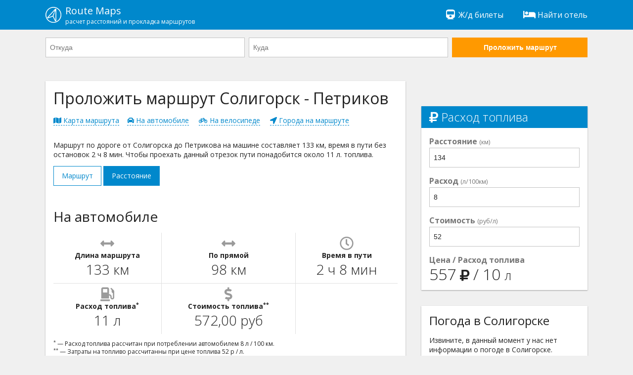

--- FILE ---
content_type: text/html; charset=UTF-8
request_url: https://routemaps.ru/r/48232-soligorsk-petrikov/
body_size: 6483
content:
<!doctype html>
<html lang="en">
<head>
    <meta charset="utf-8"><meta http-equiv="x-ua-compatible" content="ie=edge"><meta name="viewport" content="width=device-width, initial-scale=1">    
    <meta name="robots" content="index, follow"><meta name="revisit-after" content="7 days"><title>Маршрут Солигорск Петриков на машине 133 км</title><meta name="description" content="Проложить маршрут Солигорск Петриков на машине, на велосипеде. Длина дороги для автомобиля на карте: 133 км. Узнай время в пути, расходы на топливо. Как доехать от Солигорска до Петрикова. Проложить маршрут и рассчитать расстояние на сайте RouteMaps.ru."><meta name="keywords" content="проложить маршрут Солигорск Петриков, маршрут на машине Солигорск Петриков, время в пути Солигорск Петриков"><meta property="og:site_name" content="RouteMaps.ru"><meta property="og:type" content="website"><meta property="og:image" content="https://routemaps.ru/img/route.png"><meta property="og:url" content="https://routemaps.ru/r/48232-soligorsk-petrikov/"><meta property="og:title" content="Маршрут Солигорск Петриков на машине 133 км"><meta property="og:description" content="Проложить маршрут Солигорск Петриков на машине, на велосипеде. Длина дороги для автомобиля на карте: 133 км. Узнай время в пути, расходы на топливо. Как доехать от Солигорска до Петрикова. Проложить маршрут и рассчитать расстояние на сайте RouteMaps.ru."><link rel="canonical" href="//routemaps.ru/r/48232-soligorsk-petrikov/"/><link rel="apple-touch-icon" sizes="57x57" href="/img/apple-icon-57x57.png"><link rel="apple-touch-icon" sizes="60x60" href="/img/apple-icon-60x60.png"><link rel="apple-touch-icon" sizes="72x72" href="/img/apple-icon-72x72.png"><link rel="apple-touch-icon" sizes="76x76" href="/img/apple-icon-76x76.png"><link rel="apple-touch-icon" sizes="114x114" href="/img/apple-icon-114x114.png"><link rel="apple-touch-icon" sizes="120x120" href="/img/apple-icon-120x120.png"><link rel="apple-touch-icon" sizes="144x144" href="/img/apple-icon-144x144.png"><link rel="apple-touch-icon" sizes="152x152" href="/img/apple-icon-152x152.png"><link rel="apple-touch-icon" sizes="180x180" href="/img/apple-icon-180x180.png"><link rel="icon" type="image/png" sizes="192x192"  href="/img/android-icon-192x192.png"><link rel="icon" type="image/png" sizes="32x32" href="/img/favicon-32x32.png"><link rel="icon" type="image/png" sizes="96x96" href="/img/favicon-96x96.png"><link rel="icon" type="image/png" sizes="16x16" href="/img/favicon-16x16.png"><link rel="manifest" href="/img/manifest.json"><meta name="msapplication-TileColor" content="#ffffff"><meta name="msapplication-TileImage" content="/img/ms-icon-144x144.png"><meta name="theme-color" content="#ffffff"> <link rel="shortcut icon" href="/favicon.ico" type="image/x-icon"><link rel="icon" href="/favicon.ico" type="image/x-icon">
<link rel="stylesheet" href="/css/main.css"><script> 
        WebFontConfig = {
            google: {
                families: ['Open+Sans:300,400,700']
            },
            timeout: 3000
        };
    </script>
	<!-- Global site tag (gtag.js) - Google Analytics -->
<!-- Yandex.RTB -->
<script>window.yaContextCb=window.yaContextCb||[]</script>
<script src="https://yandex.ru/ads/system/context.js" async></script>
<!-- Yandex.RTB R-A-2575978-3 -->
<script>window.yaContextCb.push(()=>{
  Ya.Context.AdvManager.render({
    type: 'floorAd',
    blockId: 'R-A-2575978-3'
  })
})</script>
</head>
<body>
<div class="l-main"><div class="l-main__item l-main__item--header">
        <div class="h-content">
    <div class="l-header">
        <a href="/" class="l-header__logo" title="Проложить маршрут"><img src="/img/logo.png" alt="Навигатор онлайн - проложить маршрут на карте от и до">
            <div>Route Maps
                <small>расчет расстояний и прокладка маршрутов</small>
            </div>
        </a>
        
     
        
        <div class="l-header__btn js-header-menu__btn">
            <span></span>
            <span></span>
            <span></span>
        </div>
        <ul class="l-header__list js-header-menu__box">  
          
			<li class="l-header__list-item"><a href="https://tp.media/click?shmarker=474199&promo_id=6757&source_type=link&type=click&campaign_id=193&trs=259095" target="_blank" rel="nofollow"><i class="fa fa-fw fa-train"></i>
                 Ж/д билеты</a></li>
            <li class="l-header__list-item"><a href="https://tp.media/click?shmarker=474199&promo_id=5512&source_type=link&type=click&campaign_id=193&trs=259095" target="_blank" rel="nofollow"><i class="fa fa-fw fa-bed"></i>
                 Найти отель</a></li>
        </ul>
    </div>
</div>    </div>
            <div class="l-main__item">
            <div class="h-content">
                <div class="l-header__form">
                    <div class="l-header__form-content js-header__form-content">
                        <form class="c-form c-form--inline-468 js-header-form" action="/get-directions" method="get">

    <div class="c-form__item c-form__item--inline-468">

        <input type="text"
               class="c-form__input js-route-form__locality"
               id="js-route-form__input-city--from"
               placeholder="Откуда"
               autocomplete="off"
               name="city-start">

        <input type="hidden"
               id="js-route-form__input-city-id--from"
               name="city-start-id">

        <ul class="c-form__list"
            id="js-route-form__list-city--from">
        </ul>

    </div>

    <div class="c-form__item c-form__item--inline-468">

        <input type="text"
               class="c-form__input js-route-form__locality"
               id="js-route-form__input-city--to"
               placeholder="Куда"
               autocomplete="off"
               name="city-end">

        <input type="hidden"
               id="js-route-form__input-city-id--to"
               name="city-end-id">

        <ul class="c-form__list"
            id="js-route-form__list-city--to">
        </ul>

    </div>

    <div class="c-form__item c-form__item--inline-468 fixed">

        <button class="c-form__input c-form__input--submit-accent" type="submit">Проложить маршрут</button>

    </div>

</form>                    </div><div class="l-header__form-btn">
                        <div class="c-form__input c-form__input--submit js-header__form-btn">
                            Проложить новый маршрут
                        </div></div></div></div></div> 
        <!-- <div class="h-content"><center>
<div id="yandex_rtb_R-A-2575978-1" style="display: inline-block;"></div>
</center></div> -->    <main class="l-main__item l-main__item--main">
         
<div class="h-content">
    <article class="l-article">
        <div class="l-article__item l-article__item--728">		
            <div class="l-article__white">
			   <div class="l-article__section l-article__section--ads">
<!-- Yandex.RTB R-A-2575978-7 -->
<div id="yandex_rtb_R-A-2575978-7"></div>
<script>window.yaContextCb.push(()=>{
  Ya.Context.AdvManager.render({
    renderTo: 'yandex_rtb_R-A-2575978-7',
    blockId: 'R-A-2575978-7'
  })
})</script>
                </div>
                <header class="l-article__section">
                    <h1>Проложить маршрут Солигорск - Петриков</h1>
                    <p><a href="#map" class="h-anchor"><i class="fa fa-map"></i>  Карта маршрута</a><a href="#car" class="h-anchor"><i class="fa fa-car"></i>  На автомобиле</a>
                                                    <a href="#bicycle" class="h-anchor"><i class="fa fa-bicycle"></i>  На велосипеде</a>
                                                						<a href="#route" class="h-anchor"><i class="fa fa-location-arrow"></i>  Города на маршруте</a>  
						</p>
                    <p>Маршрут по дороге от Солигорска до Петрикова на машине составляет 133 км, время в пути без остановок 2 ч 8 мин. Чтобы проехать данный отрезок пути понадобится около  11 л. топлива.</p>
                    <p>
                    <div class="l-article__btn-box">
                        <a class="l-article__btn l-article__btn--active" href="/r/48232-soligorsk-petrikov/" title="Маршрут от Солигорска до Петрикова">
                            Маршрут</a>
                        <a class="l-article__btn" href="/d/48232-soligorsk-petrikov/" title="Расстояние между Солигорском и Петриковым">
                            Расстояние</a>
                                            </div>
                    </p>
                </header>
                <a name="car"></a>               
                <section class="l-article__section">
                    <h2>На автомобиле</h2>
                    <table cellspacing="0" cellpadding="0" width="100%" class="p-route__table">
                        <tr>
                            <td>
                                <i class="fa fa-arrows-alt-h"></i>
                                <div class="name">Длина маршрута</div>
                                <div class="info">133 км</div>
                            </td>
                            <td>
                                <i class="fa fa-arrows-alt-h"></i>
                                <div class="name">По прямой</div>
                                <div class="info">98 км</div>
                            </td>
                            <td>
                                <i class="far fa-clock"></i>
                                <div class="name">Время в пути</div>
                                <div class="info">2 ч 8 мин</div>
                            </td>
                        </tr>
                        <tr>
                            <td>
                                <i class="fas fa-gas-pump"></i>
                                <div class="name">Расход топлива<sup>*</sup></div>
                                <div class="info">                                    11 л</div>
                            </td>
                            <td>
                                <i class="fa fa-dollar-sign"></i>
                                <div class="name">Стоимость топлива<sup>**</sup></div>
                                <div class="info">572,00 руб</div>
                            </td>
                            <td><script src="httpss://yastatic.net/share2/share.js"></script>
<div class="ya-share2" data-curtain data-limit="4" data-services="vkontakte,facebook,odnoklassniki,whatsapp,telegram,viber"></div></td>
                        </tr>
                    </table>
                    <p class="h-text--sm"><sup>*</sup> &mdash; Расход топлива рассчитан при потреблении автомобилем 8 л / 100 км.<br>
                        <sup>**</sup> &mdash; Затраты на топливо рассчитанны при цене топлива 52 р / л.</p>
                </section>
                <a name="map"></a>
                <div class="l-article__section l-article__section--ads">
<!-- Yandex.RTB R-A-2575978-8 -->
<div id="yandex_rtb_R-A-2575978-8"></div>
<script>window.yaContextCb.push(()=>{
  Ya.Context.AdvManager.render({
    renderTo: 'yandex_rtb_R-A-2575978-8',
    blockId: 'R-A-2575978-8'
  })
})</script>
</div>
<section class="l-article__section">
                        <h2>Маршрут из Солигорска в Петрикова на карте</h2>
						<p>С помощью карты Вы узнаете как доехать из Солигорска (Солигорский район, Минская область, Беларусь) в Петрикова (Петриковский район, Гомельская область, Беларусь) и проложить оптимальный маршрут движения на машине.</p>

   </section>	
 <div class="l-article__map" id="js-map-box"></div>
 <div class="l-article__section l-article__section--ads"><br>
<!-- Yandex.RTB R-A-2575978-6 -->
<div id="yandex_rtb_R-A-2575978-6"></div>
<script>window.yaContextCb.push(()=>{
  Ya.Context.AdvManager.render({
    renderTo: 'yandex_rtb_R-A-2575978-6',
    blockId: 'R-A-2575978-6'
  })
})</script>      
 </div>
                                    <a name="bicycle"></a>                    
                    <section class="l-article__section">
                        <h2>На велосипеде</h2>
                        <table cellspacing="0" cellpadding="0" width="100%" class="p-route__table">
                            <tr>
                                <td>
                                    <i class="fa fa-arrows-alt-h"></i>
                                    <div class="name">Длина маршрута</div>
                                    <div class="info">134 км</div>
                                </td>
                                <td>
                                    <i class="fa fa-arrows-alt-h"></i>
                                    <div class="name">По прямой</div>
                                    <div class="info">98 км</div>
                                </td>
                                <td>
                                    <i class="far fa-clock"></i>
                                    <div class="name">Время в пути<sup>*</sup></div>
                                    <div class="info">9 ч 58 мин</div>
                                </td>
                            </tr>
                        </table>
                        <p class="h-text--sm"><sup>*</sup> &mdash; При движении на велосипеде со скоростью 14 км/ч.</p>
                    </section>					
                				 
                                                <a name="route"></a>  				
                    <section class="l-article__section">
                        <h2>Промежуточные города и деревни</h2>
                                                <ul class="c-list c-list--468-2 c-list--728-3">
                           <li class="c-list__item"><span class="c-list__number">1.</span> <a href="/l/6936-soligorsk/" class="c-list__link">Солигорск</a></li>
                                                            <li class="c-list__item"><span class="c-list__number">2.</span> <a href="/l/201778-derevnya-grabovo/" class="c-list__link">деревня Грабово</a></li>
                                                            <li class="c-list__item"><span class="c-list__number">3.</span> <a href="/l/224922-derevnya-rog/" class="c-list__link">деревня Рог</a></li>
                                                            <li class="c-list__item"><span class="c-list__number">4.</span> <a href="/l/188652-derevnya-konstantinovka/" class="c-list__link">деревня Константиновка</a></li>
                                                            <li class="c-list__item"><span class="c-list__number">5.</span> <a href="/l/141986-agrogorodok-dubrova/" class="c-list__link">агрогородок Дуброва</a></li>
                                                            <li class="c-list__item"><span class="c-list__number">6.</span> <a href="/l/171681-derevnya-vetchin/" class="c-list__link">деревня Ветчин</a></li>
                                                            <li class="c-list__item"><span class="c-list__number">7.</span> <a href="/l/153603-derevnya-molot/" class="c-list__link">деревня Молот</a></li>
                                                            <li class="c-list__item"><span class="c-list__number">8.</span> <a href="/l/231969-derevnya-svoboda/" class="c-list__link">деревня Свобода</a></li>
                                                        <li class="c-list__item"><span class="c-list__number">9.</span> <a href="/l/59332-petrikov/" class="c-list__link">Петриков</a></li>
                        </ul>
                    </section>
                				
                                    <section class="l-article__section">
                        <h2>Расстояния между городами</h2>
                        <ul class="c-list c-list--728-2">
                                                                <li class="c-list__item"><span class="c-list__number">936 км &rarr;</span><a class="c-list__link" href="/r/155211-soligorsk-lodz/">Солигорск &rarr; Лодзь</a></li>
                                	                                    <li class="c-list__item"><span class="c-list__number">98 км &rarr;</span><a class="c-list__link" href="/r/154018-soligorsk-zhitkovichi/">Солигорск &rarr; Житковичи</a></li>
                                	                                    <li class="c-list__item"><span class="c-list__number">162 км &rarr;</span><a class="c-list__link" href="/r/119767-soligorsk-derevnya-turki/">Солигорск &rarr; деревня Турки</a></li>
                                	                                    <li class="c-list__item"><span class="c-list__number">1 269 км &rarr;</span><a class="c-list__link" href="/r/152171-soligorsk-nizhnii-novgorod/">Солигорск &rarr; Нижний Новгород</a></li>
                                	                                    <li class="c-list__item"><span class="c-list__number">132 км &rarr;</span><a class="c-list__link" href="/r/95815-soligorsk-dzerzhinsk/">Солигорск &rarr; Дзержинск</a></li>
                                	                                    <li class="c-list__item"><span class="c-list__number">10 км &rarr;</span><a class="c-list__link" href="/r/168393-soligorsk-st-progress-soligorsk/">Солигорск &rarr; СТ Прогресс-Солигорск</a></li>
                                	                                    <li class="c-list__item"><span class="c-list__number">2 233 км &rarr;</span><a class="c-list__link" href="/r/107393-soligorsk-selo-morskoe/">Солигорск &rarr; село Морское</a></li>
                                								                                    <li class="c-list__item"><span class="c-list__number">63 км &rarr;</span><a class="c-list__link" href="/r/9425-petrikov-lelchicy/">Петриков &rarr; Лельчицы</a></li>
                                                                    <li class="c-list__item"><span class="c-list__number">1 960 км &rarr;</span><a class="c-list__link" href="/r/99189-petrikov-kerch/">Петриков &rarr; Керчь</a></li>
                                                                    <li class="c-list__item"><span class="c-list__number">50 км &rarr;</span><a class="c-list__link" href="/r/9426-petrikov-zhitkovichi/">Петриков &rarr; Житковичи</a></li>
                                                                    <li class="c-list__item"><span class="c-list__number">145 км &rarr;</span><a class="c-list__link" href="/r/92409-petrikov-soligorsk/">Петриков &rarr; Солигорск</a></li>
                                                        </ul>
                    </section>
                                		
            </div>
        </div>
        <div class="l-article__item l-article__item--336">		
		<center><div class="l-article__right-section l-article__right-section--ads" style="background-color:#F0F0F0;box-shadow:unset;">
		<!-- Yandex.RTB R-A-2575978-9 -->
<div id="yandex_rtb_R-A-2575978-9" style="display: inline-block;"></div>
<script>window.yaContextCb.push(()=>{
  Ya.Context.AdvManager.render({
    renderTo: 'yandex_rtb_R-A-2575978-9',
    blockId: 'R-A-2575978-9'
  })
})</script>
            </div></center>
		
            <section class="l-article__right-section">
                <h3 class="l-article__right-header"><i class="fa fa-ruble-sign"></i> Расход топлива</h3>
                <div class="c-form__item">
                    <label class="c-form__label">
                        <b>Расстояние</b>
                        <small>(км)</small>
                    </label>
                    <input class="c-form__input" type="number"
                           value="134" id="js-calc__distance">
                </div>
                <div class="c-form__item">
                    <label class="c-form__label">
                        <b>Расход</b>
                        <small>(л/100км)</small>
                    </label>
                    <input class="c-form__input" type="text"
                           value="8"
                           id="js-calc__consumption">
                </div>

                <div class="c-form__item">
                    <label class="c-form__label">
                        <b>Стоимость</b>
                        <small>(руб/л)</small>
                    </label>
                    <input class="c-form__input" type="text"
                           value="52"
                           id="js-calc__price">
                </div>
                <div class="c-form__item">
                    <label class="c-form__label">
                        <b>Цена / Расход топлива</b>
                    </label>
                    <div class="c-form__res">
                        <nobr>
                            <span id="js-calc__sum"></span>
                            <small><i class="fa fa-ruble-sign"></i></small>
                        </nobr>
                        /
                        <nobr>
                            <span id="js-calc__consumption-sum"></span>
                            <small>л</small>
                        </nobr>
                    </div>
                </div>
            </section>
                       
            <section class="l-article__right-section">
                <h3>Погода в Солигорске</h3>
                                    <p>Извините, в данный момент у нас нет информации о погоде в Солигорске.</p>
                            </section>
            <section class="l-article__right-section">
                <h3>Погода в Петрикове</h3>
                <p>Извините, в данный момент у нас нет информации о погоде в Петрикове.</p>
                            </section>
            <section class="l-article__right-section">
                <h3>Маршруты</h3>
                <ul class="c-list">
                                            <li class="c-list__item"><a class="c-list__link" href="/r/9573-mytishi-ivanteevka/" title="Маршрут Мытищи Ивантеевка">Мытищи &rarr; Ивантеевка</a></li>
                                            <li class="c-list__item"><a class="c-list__link" href="/r/13004-kiev-selo-fenevichi/" title="Маршрут Киев село Феневичи">Киев &rarr; село Феневичи</a></li>
                                            <li class="c-list__item"><a class="c-list__link" href="/r/54663-drogichin-agrogorodok-peski/" title="Маршрут Дрогичин агрогородок Пески">Дрогичин &rarr; агрогородок Пески</a></li>
                                            <li class="c-list__item"><a class="c-list__link" href="/r/75427-vologda-derevnya-yurovo/" title="Маршрут Вологда деревня Юрово">Вологда &rarr; деревня Юрово</a></li>
                                            <li class="c-list__item"><a class="c-list__link" href="/r/115209-yugorsk-anapa/" title="Маршрут Югорск Анапа">Югорск &rarr; Анапа</a></li>
                                            <li class="c-list__item"><a class="c-list__link" href="/r/121280-irkutsk-saransk/" title="Маршрут Иркутск Саранск">Иркутск &rarr; Саранск</a></li>
                                            <li class="c-list__item"><a class="c-list__link" href="/r/163876-kanash-posyolok-gorodskogo-tipa-ibresi/" title="Маршрут Канаш посёлок городского типа Ибреси">Канаш &rarr; посёлок городского типа Ибреси</a></li>
                                    </ul>
            </section>
            <section class="l-article__right-section">
                <h3>Расстояния</h3>
                <ul class="c-list">
                                            <li class="c-list__item"><a class="c-list__link" href="/d/8004-berlin-bergen/" title="Расстояние Берлин Берген">Берлин &rarr; Берген</a></li>
                                            <li class="c-list__item"><a class="c-list__link" href="/d/33878-selo-nachalovo-selo-varna/" title="Расстояние село Началово село Варна">село Началово &rarr; село Варна</a></li>
                                            <li class="c-list__item"><a class="c-list__link" href="/d/34607-hutor-betta-stanica-taman/" title="Расстояние хутор Бетта станица Тамань">хутор Бетта &rarr; станица Тамань</a></li>
                                            <li class="c-list__item"><a class="c-list__link" href="/d/48476-serdobsk-starodub/" title="Расстояние Сердобск Стародуб">Сердобск &rarr; Стародуб</a></li>
                                            <li class="c-list__item"><a class="c-list__link" href="/d/84005-rostov-na-donu-serdobsk/" title="Расстояние Ростов-на-Дону Сердобск">Ростов-на-Дону &rarr; Сердобск</a></li>
                                            <li class="c-list__item"><a class="c-list__link" href="/d/86588-nur-sultan-astana-selo-kyzylsuat/" title="Расстояние Нур-Султан (Астана) село Кызылсуат">Нур-Султан (Астана) &rarr; село Кызылсуат</a></li>
                                            <li class="c-list__item"><a class="c-list__link" href="/d/99872-rabochii-posyolok-kuloi-murashi/" title="Расстояние рабочий посёлок Кулой Мураши">рабочий посёлок Кулой &rarr; Мураши</a></li>
                                    </ul>
            </section>
        </div>
    </article>
</div>
<script>
    var myRouteData = [
        {
            lat: 52.7929,
            lng: 27.5437,
            name: 'Солигорск',
        },
        {
            lat: 52.1258,
            lng: 28.4959,
            name: 'Петриков',
        },
    ];
    var myRouteOptions = {

        id: 48232,

        drawRpute: true,
        routeType: 'driving',

                needUpdate: false,
        
        needDrawAirLine: false,
        needDrawLine: false,
    };

    
</script>    </main>
    <div class="l-main__item">
        <footer class="l-footer">
    <div class="h-content">
        <div class="l-footer__box">
            <div class="l-footer__item">
                &copy;
                <a href="//routemaps.ru/">
                    Проложить маршрут</a>
                2018-2026. Все права защищены. Сервис работает на основе API Яндекс Карт. Копирование материалов запрещено.
           <br>
                <nobr><a href="/all-routes/" style="text-decoration:underline;">Популярные маршруты</a></nobr>
                                    &nbsp;&nbsp;&nbsp;&nbsp;
                    <nobr><a href="/pages/buy-aeroticket/" style="text-decoration:underline;">
                        Авиабилеты недорого</a></nobr>
                                    &nbsp;&nbsp;&nbsp;&nbsp;
                    <nobr><a href="/pages/contact-us/" style="text-decoration:underline;">
                        Контакты</a></nobr>
                                    &nbsp;&nbsp;&nbsp;&nbsp;
                    <nobr><a href="/pages/privacy-policy/" style="text-decoration:underline;">
                        Пользовательское соглашение</a></nobr>
                            </div>
        </div>
    </div>
</footer>
    </div></div>
<div class="c-alert js-alert">
    <div class="js-alert__content"></div>
    <div class="close">Кликните / тапните, чтобы закрыть</div>
	<br><br>	
</div>
<script defer src="https://api-maps.yandex.ru/2.1/?apikey=3907f4c7-7da3-418b-ba56-388633554155&lang=ru_RU"></script>
<script defer src="/js/main.js"></script>
<!-- Yandex.Metrika counter -->
<script defer type="text/javascript" >
   (function(m,e,t,r,i,k,a){m[i]=m[i]||function(){(m[i].a=m[i].a||[]).push(arguments)};
   m[i].l=1*new Date();k=e.createElement(t),a=e.getElementsByTagName(t)[0],k.async=1,k.src=r,a.parentNode.insertBefore(k,a)})
   (window, document, "script", "https://mc.yandex.ru/metrika/tag.js", "ym");

   ym(94561595, "init", {
        clickmap:true,
        trackLinks:true,
        accurateTrackBounce:true,
        webvisor:true
   });
</script>
<noscript><div><img src="https://mc.yandex.ru/watch/94561595" style="position:absolute; left:-9999px;" alt="" /></div></noscript>
<!-- /Yandex.Metrika counter -->
</body>
</html>
